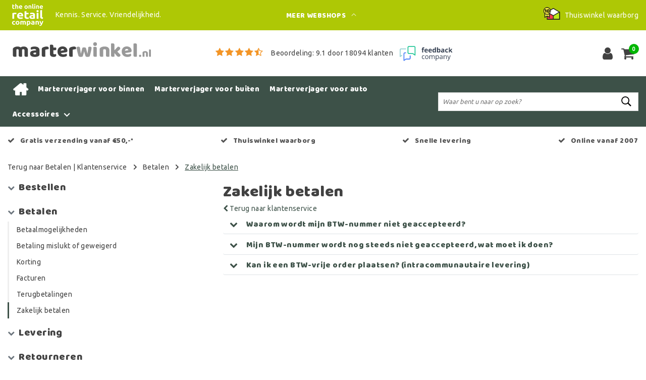

--- FILE ---
content_type: text/html;charset=utf-8
request_url: https://www.marterwinkel.nl/klantenservice/betalen/zakelijk-betalen/
body_size: 15315
content:
<!DOCTYPE html>
<html lang="nl">
  <head>
         <!--
		Marterwinkel.nl by InStijl Media
    InStijl Media Custom Theme based on Theme Unity for The Online Retail Company
    Development by InStijl Media
    https://www.instijlmedia.nl
    -->
    
  
        <meta charset="utf-8"/>
<!-- [START] 'blocks/head.rain' -->
<!--

  (c) 2008-2026 Lightspeed Netherlands B.V.
  http://www.lightspeedhq.com
  Generated: 21-01-2026 @ 11:00:11

-->
<link rel="canonical" href="https://www.marterwinkel.nl/klantenservice/betalen/zakelijk-betalen/"/>
<link rel="alternate" href="https://www.marterwinkel.nl/index.rss" type="application/rss+xml" title="Nieuwe producten"/>
<meta name="robots" content="noodp,noydir"/>
<meta name="google-site-verification" content="vD96Oz42KzZhvRPel9c4U6WlhMWSXaIziB3RAsZNHzo"/>
<meta name="google-site-verification" content="DAKFVv4FfgWzvPHIRJEvxAJWYgmT86Ey7-qc4qLQAdY"/>
<meta property="og:url" content="https://www.marterwinkel.nl/klantenservice/betalen/zakelijk-betalen/?source=facebook"/>
<meta property="og:site_name" content="Marterwinkel.nl"/>
<meta property="og:title" content="Zakelijk betalen"/>
<meta property="og:description" content="Marterwinkel.nl is de specialist op het gebied van marterverjagers. Levering uit eigen voorraad"/>
<script>
(function(w,d,s,l,i){w[l]=w[l]||[];w[l].push({'gtm.start':new Date().getTime(),event:'gtm.js'});var f=d.getElementsByTagName(s)[0],j=d.createElement(s),dl=l!='dataLayer'?'&l='+l:'';j.async=true;j.src='https://sst.marterwinkel.nl/KcdJ47Uf9N.js?tg='+i+dl;f.parentNode.insertBefore(j,f);})(window,document,'script','dataLayer','KVVKXFK');
</script>
<script>
/* CRW - Head injection by InStijl Media - generated at: 20-01-2026 12:10:22 */
var ism_rating = "9.1";
var ism_rating_5 = "4.55";
var ism_ratingcount = "18094";
var ism_ratingpage = "https://www.feedbackcompany.com/nl-nl/reviews/the-online-retail-company/";
var ism_last_reviews = '[{"review_id":0,"name":"Sebastiaan Delsing","date":"20-01-2026","score":10,"review":"Superservice en ook super snelle reactie op mijn mail. Dat zie je tegenwoordig niet meer zo veel. Ik had de website open voor een kachel voor 259 euro... Ik zoek alles altijd goed uit en steeds op nieuwe tabbladen. Een uur later was het opeens 269 op de website dus ik een mail gestuurd. Ben gaan lunchen en na de lunch kreeg ik hem alsnog voor 259 volgens de mail..... Dus ik bestellen was die al 279..... Tja ik mail gestuurd vanwege mijn bestelling..... Geen probleem u krijgt hem voor 259 zoals afgesproken....... Super gewoon eigenlijk zoals het hoort maar ik zie dat niet meer zo vaak"},{"review_id":1,"name":"Ben Groenen","date":"20-01-2026","score":9,"review":"Goede ervaring"},{"review_id":2,"name":"Carine Vandenberghe","date":"19-01-2026","score":9,"review":"vlotte bestelling en verzending aan een correcte prijs"},{"review_id":3,"name":"Hendrik Westerhuis","date":"19-01-2026","score":10,"review":"voor de eerste keer en is voor herhaling vatbaar"},{"review_id":4,"name":"FRANS KONINGS","date":"19-01-2026","score":7,"review":"GOED"},{"review_id":5,"name":"Remco Goulooze","date":"19-01-2026","score":10,"review":"Snelle levering. Goede kous. Het verschil met de oude kous was optisch niet echt te zien maar met het branden geeft het kleine kacheltje weer een enorme bron van warmte "},{"review_id":6,"name":"Gisela","date":"19-01-2026","score":9,"review":"Heel tevreden mee!!! Bestel altijd voer voor mijn paard bij Eco. De levering is heel snel!! De volgende dag heb ik het al in huis. Echt super fijn."},{"review_id":7,"name":"Gertrude Ceeder","date":"19-01-2026","score":9,"review":"Ik heb mijn bestelling keurig ontvangen en heel netjes ingepakt. Dat tasje erbij is helemaal perfect voor het opbergen."},{"review_id":8,"name":"Mary","date":"18-01-2026","score":10,"review":"Prima contact "},{"review_id":9,"name":"Jolanda Koningstein","date":"18-01-2026","score":10,"review":"Vlot en netjes"}]';
var review_system = "<a href=\'https://www.feedbackcompany.com/nl-nl/reviews/the-online-retail-company/\' target=\'_blank\'>The Feedback Company</a>";
var shop_name = "Marterwinkel.nl";
var starsColor = "#F39200";
var languages = ["/", "/nl/", "/en/", "/de/", "/da/", "/us/", "/es/", "/fr/", "/fc/", "/it/", "/no/", "/pl/"];

/* Inject Rich Snippets */
    (function(){
        var data = {
                "@context": "http://schema.org",
                "@type": "Organization",
                "name" : "Marterwinkel.nl",
                "aggregateRating": {
                      "@type": "AggregateRating",
                      "ratingValue" : "9.1",
                      "bestRating" : "10",
                      "reviewCount" : "18094",
                      "worstRating" : "1"
                }
        };
        var script = document.createElement("script");
        script.type = "application/ld+json";
        script.innerHTML = JSON.stringify(data);
        document.getElementsByTagName("head")[0].appendChild(script);
    })(document);
</script>
<!--[if lt IE 9]>
<script src="https://cdn.webshopapp.com/assets/html5shiv.js?2025-02-20"></script>
<![endif]-->
<!-- [END] 'blocks/head.rain' -->
    


<meta http-equiv="X-UA-Compatible" content="IE=Edge">
<title>Zakelijk betalen | Marterwinkel.nl</title>
<meta name="description" content="Marterwinkel.nl is de specialist op het gebied van marterverjagers. Levering uit eigen voorraad">
<meta name="keywords" content="Zakelijk, betalen, marter, marter verjagen, marterverjager, weitech, isotronic, steenmarter">
<meta name="HandheldFriendly" content="true">
<meta name="viewport" content="width=device-width, initial-scale=1, viewport-fit=cover">
<meta name="author" content="//www.instijlmedia.nl/">
<meta name="apple-mobile-web-app-capable" content="yes">
<meta name="apple-mobile-web-app-status-bar-style" content="#fff">
<link rel="icon" type="image/x-icon" href="https://cdn.webshopapp.com/shops/51807/themes/157763/assets/favicon.ico?20251208135503">
<link rel="apple-touch-icon" href="https://cdn.webshopapp.com/shops/51807/themes/157763/assets/favicon.ico?20251208135503">
<meta property="fb:app_id" content="966242223397117"/>
<meta property="og:type" content="website"> 
<meta property="og:description" content="Marterwinkel.nl is de specialist op het gebied van marterverjagers. Levering uit eigen voorraad">
<meta property="og:image" content="https://cdn.webshopapp.com/shops/51807/themes/157763/assets/logo.png?20251208135503">


<link rel="preconnect" href="https://fonts.googleapis.com">
<link rel="preconnect" href="https://fonts.gstatic.com" crossorigin>
<link rel="preload" href="//fonts.googleapis.com/css?family=Ubuntu:100,300,400,600" as="style">
<link rel="preload" href="//fonts.googleapis.com/css?family=Baloo%20Chettan:100,300,400,600" as="style">
<link rel="preload" href="https://fonts.googleapis.com/css2?family=Roboto+Slab:wght@100;300;400;600&display=swap" as="style">
<link rel="preload" href="https://cdn.webshopapp.com/shops/51807/themes/157763/assets/font-awesome-min.css?2025120813553820210105154822" as="style" />

	<link rel="stylesheet" href="https://cdn.webshopapp.com/shops/51807/themes/157763/assets/stylesheet.css?January 21, 2026 11:00?2025120813553820210105154822" />
  <link rel="stylesheet" href="https://cdn.webshopapp.com/shops/51807/themes/157763/assets/ism-bootstrap-min.css?2025120813553820210105154822" />
  <link rel="stylesheet" href="https://cdn.webshopapp.com/shops/51807/themes/157763/assets/settings.css?January 21, 2026 11:00?2025120813553820210105154822" /> 
    <link rel="stylesheet" href="https://cdn.webshopapp.com/shops/51807/themes/157763/assets/main.css?January 21, 2026 11:00?2025120813553820210105154822" />
    <link rel="stylesheet" href="https://cdn.webshopapp.com/shops/51807/themes/157763/assets/media-queries.css?January 21, 2026 11:00?2025120813553820210105154822" />
    
<link rel="preload" href="https://cdn.webshopapp.com/shops/51807/themes/157763/assets/owl-carousel-min.css?2025120813553820210105154822" as="style" />
<link rel="stylesheet" href="https://cdn.webshopapp.com/shops/51807/themes/157763/assets/owl-carousel-min.css?2025120813553820210105154822" />
<script src="https://cdn.webshopapp.com/shops/51807/themes/157763/assets/jquery-3-1-1-min.js?2025120813553820210105154822"></script>
<script src="https://cdn.webshopapp.com/shops/51807/themes/157763/assets/owl-carousel-min.js?2025120813553820210105154822"></script>

         <script type="application/ld+json">
			{
				"@context": "http://schema.org/",
				"@type": "Organization",
				"url": "https://www.marterwinkel.nl/",
				"name": "Marterwinkel.nl",
				"legalName": "Marterwinkel.nl",
				"description": "Marterwinkel.nl is de specialist op het gebied van marterverjagers. Levering uit eigen voorraad",
				"logo": "https://cdn.webshopapp.com/shops/51807/themes/157763/assets/logo.png?20251208135503",
				"image": "https://cdn.webshopapp.com/shops/51807/themes/157763/assets/logo.png?20251208135503",
				"contactPoint": {
					"@type": "ContactPoint",
					"contactType": "Customer service",
					"telephone": "(+31) (0) (598) 381 001"
				},
				"address": {
					"@type": "PostalAddress",
					"streetAddress": "Hoofdstraat",
					"addressRegion": "Groningen",
					"postalCode": "9601 EM",
					"addressCountry": "The Netherlands"
				}
			}
</script>
<script type="application/ld+json">
{
  "@context": "https://schema.org",
  "@type": "WebSite",
  "url": "https://www.marterwinkel.nl/",
  "potentialAction": {
    "@type": "SearchAction",
    "target": "https://www.marterwinkel.nl/search/{q}",
    "query-input": "required name=q"
  }
}
</script>
<style>
.bundle-product-quantity { background:#3d5148; }
</style>
<style>
.modal {z-index: 10500000000;}
.modal .cart-footer .btn {margin-bottom:10px;}
</style>

<link rel="stylesheet" href="https://cdn.webshopapp.com/shops/51807/themes/157763/assets/custom.css?2025120813553820210105154822" />
      	    <script>var ism_blog = '0';</script>                 <script>
var google_tag_params = {
  ecomm_prodid: '',
  ecomm_pagetype: 'category',
  ecomm_category: 'Zakelijk betalen',
  ecomm_totalvalue: 0.00,
};
</script>
<script>
dataLayer = [{google_tag_params: window.google_tag_params}];
</script>
  </head>
 	<body class="body osx webkit" e>
    
        	
<script>
function onProductClick(id,name,price,brand,variant,category,index,quantity) {
  // console.log('onProductClick('+id+','+name+','+price+','+brand+','+variant+','+category+','+index+','+quantity+') fired');
  dataLayer.push({ ecommerce: null });  // Clear the previous ecommerce object.
  dataLayer.push({
    event: "select_item",
    ecommerce: {
      items: [{
        item_name: name, // Name or ID is required.
        item_id: id,
        item_brand: brand,
        item_category: '',
        item_variant: variant,
        item_list_name: '',
        item_list_id: '',
        index: index,
        quantity: quantity,
        price: price
      }]
    }
  });
}
function ecom_addToCart() {
  // console.log('ecom_addToCart() fired');
  var product_quantity = $('.cart-details .quantity > input').val();
  dataLayer.push({ ecommerce: null });  // Clear the previous ecommerce object.
  dataLayer.push({
    event: "add_to_cart",
    ecommerce: {
      items: [{
        item_name: "",
        item_id: "",
        price: "0.00",
        item_brand: "",
                item_variant: "",
        item_list_name: "",
        item_list_id: "",
        index: "",
        quantity: product_quantity
      }]
    }
  });
}
function ecom_removeFromCart(id,name,price,brand,category,variant,quantity) {
  // console.log('ecom_removeFromCart('+id+','+name+','+price+','+brand+','+category+','+variant+','+quantity+') fired');
  dataLayer.push({ ecommerce: null });  // Clear the previous ecommerce object.
  dataLayer.push({
    event: "remove_from_cart",
    ecommerce: {
      items: [{
        item_name: name,
        item_id: id,
        price: price,
        item_brand: brand,
        item_category: category,
        item_variant: variant,
        item_list_name: "",
        item_list_id: "",
        index: "",
        quantity: quantity
      }]
    }
  });
}
function onCheckout() {
  // console.log('onCheckout() fired');
  dataLayer.push({ ecommerce: null });  // Clear the previous ecommerce object.
  dataLayer.push({
    event: "begin_checkout",
    ecommerce: {
      items: [
              ]
    }
  });
}
</script>
    

<!-- Google Tag Manager -->
<script>(function(w,d,s,l,i){w[l]=w[l]||[];w[l].push({'gtm.start':
new Date().getTime(),event:'gtm.js'});var f=d.getElementsByTagName(s)[0],
j=d.createElement(s),dl=l!='dataLayer'?'&l='+l:'';j.async=true;j.src=
'https://www.googletagmanager.com/gtm.js?id='+i+dl;f.parentNode.insertBefore(j,f);
})(window,document,'script','dataLayer','GTM-MSRDNCT');</script>
<!-- End Google Tag Manager -->
<!-- Google Tag Manager (noscript) -->
<noscript><iframe src="https://www.googletagmanager.com/ns.html?id=GTM-MSRDNCT"
height="0" width="0" style="display:none;visibility:hidden"></iframe></noscript>
<!-- End Google Tag Manager (noscript) -->
        
  	    
              <div id="page custom_layout" class="page page-">
      <div id="wrapper" class="wrapper">
                        <div id="resMenu" class="sidenav"> 
  <div class="menu-text">
    <a href="https://www.marterwinkel.nl/" title="Marterwinkel.nl">
    	<strong>Marterwinkel.nl</strong>
    </a>
  </div>
  <div id="resMenuCloser" onclick="$('body, #resMenu, .btn-mobile.menu').removeClass('open');">
    <span class="pe-7s-close"></span>
  </div>
  <div class="clear"></div>
  <div id="resNav">
    <ul class="categories list-unstyled p-0 m-0">
      <li class="item homepage">
        <a href="https://www.marterwinkel.nl/" title="Marterwinkel.nl"><strong>Homepage</strong></a>
      </li>
            <li class="item category">
        <a href="https://www.marterwinkel.nl/marterverjager-voor-binnen/" title="Marterverjager voor binnen"><span>Marterverjager voor binnen</span></a>
              </li>
            <li class="item category">
        <a href="https://www.marterwinkel.nl/marterverjager-voor-buiten/" title="Marterverjager voor buiten"><span>Marterverjager voor buiten</span></a>
              </li>
            <li class="item category">
        <a href="https://www.marterwinkel.nl/marterverjager-voor-auto/" title="Marterverjager voor auto"><span>Marterverjager voor auto</span></a>
              </li>
            <li class="item category">
        <a href="" title="Accessoires" onclick="return false;"><span>Accessoires</span></a>
                <span class="pe-7s-angle-right"></span>
        <ul class="list-unstyled p-0 m-0">
          <li class="item goback">
        		<a href="" title="Accessoires" onclick="$(this).closest('ul').removeClass('nav-active');return false;"><i class="pe-7s-angle-left"></i><span class="text">Terug naar Menu</span></a>
          </li>
          <li class="item">
        		<a href="https://www.marterwinkel.nl/accessoires/" title="Accessoires"><strong>Accessoires</strong></a>
          </li>
                    <li class="item">
            <a href="https://www.marterwinkel.nl/accessoires/batterijen-en-accus/" title="Batterijen en accu&#039;s"><span>Batterijen en accu&#039;s</span></a>
                      </li>
                    <li class="item">
            <a href="https://www.marterwinkel.nl/accessoires/marterafweer/" title="Marterafweer"><span>Marterafweer</span></a>
                      </li>
                    <li class="item">
            <a href="https://www.marterwinkel.nl/accessoires/laders-adapters-en-kabels/" title="Laders, adapters en kabels"><span>Laders, adapters en kabels</span></a>
                      </li>
                    <li class="item">
            <a href="https://www.marterwinkel.nl/accessoires/marterspray/" title="Marterspray"><span>Marterspray</span></a>
                      </li>
                  </ul>
              </li>
          </ul>
    <ul class="list-unstyled p-0 m-0">
                  <li class="item">
        <a href="https://www.marterwinkel.nl/klantenservice" title="Contact klantenservice" class="itemlink">
          Contact klantenservice
        </a>
      </li>
            <li class="item">
        <a href="https://www.marterwinkel.nl/klantenservice/bestellen/bestellen-wijzigen-of-annuleren/" title="Bestellen, wijzigen of annuleren" class="itemlink">
          Bestellen, wijzigen of annuleren
        </a>
      </li>
            <li class="item active">
        <a href="https://www.marterwinkel.nl/klantenservice/betalen/" title="Betalen" class="itemlink">
          Betalen
        </a>
      </li>
            <li class="item">
        <a href="https://www.marterwinkel.nl/klantenservice/levering/" title="Bezorgen en afhalen" class="itemlink">
          Bezorgen en afhalen
        </a>
      </li>
            <li class="item">
        <a href="https://www.marterwinkel.nl/klantenservice/retourneren/" title="Retourneren" class="itemlink">
          Retourneren
        </a>
      </li>
            <li class="item">
        <a href="https://www.marterwinkel.nl/klantenservice/levering/verzending-en-levertijden/" title="Verzending en levertijden" class="itemlink">
          Verzending en levertijden
        </a>
      </li>
            <li class="item">
        <a href="https://www.marterwinkel.nl/klantenservice/garantie/" title="Garantie en reparatie" class="itemlink">
          Garantie en reparatie
        </a>
      </li>
            <li class="item">
        <a href="https://www.marterwinkel.nl/service/general-terms-conditions/" title="Algemene voorwaarden" class="itemlink">
          Algemene voorwaarden
        </a>
      </li>
            <li class="item">
        <a href="https://www.marterwinkel.nl/service/privacy-policy/" title="Privacy Policy" class="itemlink">
          Privacy Policy
        </a>
      </li>
            <li class="item">
        <a href="https://www.marterwinkel.nl/service/about/" title="Over ons" class="itemlink">
          Over ons
        </a>
      </li>
            <li class="item">
        <a href="https://www.marterwinkel.nl/service/fysieke-winkel" title="Fysieke winkel" class="itemlink">
          Fysieke winkel
        </a>
      </li>
            <li class="item">
        <a href="https://www.marterwinkel.nl/service/hoe-wij-begonnen/" title="Hoe wij begonnen" class="itemlink">
          Hoe wij begonnen
        </a>
      </li>
                        <li class="item">
        <a href="https://www.marterwinkel.nl/brands/" title="Merken" onclick="return false;"><span>Merken</span></a>
                <span class="pe-7s-angle-right"></span>
        <ul class="submenu no-subs list-unstyled p-0 m-0">
          <li class="item goback">
        		<a href="" title="Merken" onclick="$(this).closest('ul').removeClass('nav-active');return false;"><i class="pe-7s-angle-left"></i><span>Terug naar Menu</span></a>
          </li>
          <li class="item">
        		<a href="https://www.marterwinkel.nl/brands/" title="Merken"><strong>Merken</strong></a>
          </li>
                    <li class="item">
            <a href="https://www.marterwinkel.nl/brands/airsleeperz/" title="AirSleeperz®®">AirSleeperz®®</a>
          </li>
                    <li class="item">
            <a href="https://www.marterwinkel.nl/brands/bsi/" title="BSI">BSI</a>
          </li>
                    <li class="item">
            <a href="https://www.marterwinkel.nl/brands/cit/" title="Cit®">Cit®</a>
          </li>
                    <li class="item">
            <a href="https://www.marterwinkel.nl/brands/duracell/" title="Duracell">Duracell</a>
          </li>
                    <li class="item">
            <a href="https://www.marterwinkel.nl/brands/ecostyle/" title="Ecostyle">Ecostyle</a>
          </li>
                    <li class="item">
            <a href="https://www.marterwinkel.nl/brands/gallagher/" title="Gallagher">Gallagher</a>
          </li>
                    <li class="item">
            <a href="https://www.marterwinkel.nl/brands/isotronic/" title="Isotronic">Isotronic</a>
          </li>
                    <li class="item">
            <a href="https://www.marterwinkel.nl/brands/martguard/" title="MartGuard®">MartGuard®</a>
          </li>
                    <li class="item">
            <a href="https://www.marterwinkel.nl/brands/weitech/" title="Weitech">Weitech</a>
          </li>
                    <li class="item">
            <a href="https://www.marterwinkel.nl/brands/windhager/" title="Windhager">Windhager</a>
          </li>
                  </ul>
              </li>
                            <li class="item blog">
          <a href="https://www.marterwinkel.nl/blogs/actueel/" title="Actueel" onclick="return false;">Actueel</a>
                    <span class="pe-7s-angle-right"></span>
          <ul class="list-unstyled p-0 m-0">
            <li class="item goback">
              <a href="" title="Actueel" onclick="$(this).closest('ul').removeClass('nav-active');return false;"><i class="pe-7s-angle-left"></i><span>Terug naar Menu</span></a>
            </li>
            <li class="item">
              <a href="https://www.marterwinkel.nl/blogs/actueel/" title="Actueel"><strong>Actueel</strong></a>
            </li>
                        <li class="item">
              <a href="https://www.marterwinkel.nl/blogs/actueel/marterverjager-tesla-zo-voorkom-je-marterschade-aa/" title="Marterverjager Tesla? Zo voorkom je marterschade aan je elektrische auto!">Marterverjager Tesla? Zo voorkom je marterschade aan je elektrische auto!</a>
            </li>
                        <li class="item">
              <a href="https://www.marterwinkel.nl/blogs/actueel/steenmarter-in-de-dakgoot-zo-voorkom-je-geklim-via/" title="Steenmarter in de dakgoot? Zo voorkom je geklim via de regenpijp">Steenmarter in de dakgoot? Zo voorkom je geklim via de regenpijp</a>
            </li>
                        <li class="item">
              <a href="https://www.marterwinkel.nl/blogs/actueel/hoe-werkt-een-marterverjager/" title="Hoe werkt een marterverjager?">Hoe werkt een marterverjager?</a>
            </li>
                        <li class="item">
              <a href="https://www.marterwinkel.nl/blogs/actueel/alles-wat-je-moet-weten-over-de-steenmarter/" title="Alles wat je moet weten over de steenmarter!">Alles wat je moet weten over de steenmarter!</a>
            </li>
                        <li class="item">
              <a href="https://www.marterwinkel.nl/blogs/actueel/marters-op-het-dak-dit-moet-je-weten/" title="Marters op het dak? Dit moet je weten!">Marters op het dak? Dit moet je weten!</a>
            </li>
                      </ul>
                  </li>
                        </ul>
    <ul class="list-unstyled p-0 m-0">
            <li class="item account">
         <a href="https://www.marterwinkel.nl/account/" title="Inloggen">
          <span>Inloggen</span></a>
      </li>
      <li class="item compare"><a href="https://www.marterwinkel.nl/compare/" title="Vergelijk"><span>Vergelijk producten</span></a></li>
      <li class="item cart">
         <a href="https://www.marterwinkel.nl/account/wishlist/" title="Verlanglijst"><span>Verlanglijst</span>
        </a>
      </li>
      <li class="item cart">
         <a href="https://www.marterwinkel.nl/cart/" title="Winkelwagen"><span>Winkelwagen</span>
        </a>
      </li>
    </ul>
  </div>
</div><div id="resCart" class="sidenav ism-cart-menu">
   <div class="cart-title">
        Winkelwagen
        <div id="resCartCloser" onclick="$('body, #resCart, .btn-mobile.cart').removeClass('open');">
          <span class="pe-7s-close"></span>
        </div>
     </div>
   <div class="sidenav-products">
           <div class="cart-products empty-cart">
         <div class="cart-content">U heeft geen artikelen in uw winkelwagen</div>
      </div>
            <div class="cart-footer cart-total">
        <div class="free-shipping">
                        <div class="alert alert-primary mb-2">
          <span>Bestel nu nog voor €50,00 en ontvang gratis verzending!</span>
        </div>
                        </div>
         <table class="total">
                        <tr>
               <td><strong>Totaal</strong></td>
               <td class="totaltotal">€0,00</td>
            </tr>
         </table>
         <a class="btn btn-primary btn-lg btn-block mt-2 btn-checkout" href="https://www.marterwinkel.nl/cart/"><i class="ion ion-ios-cart"></i>Bestellen</a>
      </div>
   </div>
</div><div id="resLogin" class="ism-account-menu sidenav">
   <div class="sidenav-container">
     <div class="sidenav-title-box">
       <div class="h3">Mijn account</div>
       <div id="resLoginCloser" onclick="$('body, #resLogin, .btn-mobile.account, .btn-mobile.wishlist').removeClass('open');">
          <span class="pe-7s-close"></span>
        </div>
       <div class="dropdown-divider"></div>
     </div>
			     	<form method="post" id="ism-loginForm" action="https://www.marterwinkel.nl/account/loginPost/?return=https%3A%2F%2Fwww.marterwinkel.nl%2Fklantenservice%2Fbetalen%2Fzakelijk-betalen%2F">
            <input type="hidden" name="key" value="9a75ed816933447571acc8c2100e23c6" />
            <input type="hidden" name="type" value="login" />
            <div class="form-group">
               <label for="ismLoginEmail">E-mailadres</label>
               <input type="email" name="email" class="form-control" id="ismLoginEmail" placeholder="Naam" autocomplete='email' required>
            </div>
            <div class="form-group mb-0">
               <label for="ismLoginPassword">Wachtwoord</label>
               <input type="password" name="password" class="form-control" id="ismLoginPassword" placeholder="Wachtwoord" autocomplete='current-password' required>
            </div>
           <a class="link pb-3 float-right" href="https://www.marterwinkel.nl/account/password/"><small>Wachtwoord vergeten?</small></a>
            <button type="submit" class="btn btn-primary no-effect btn-block">Log in</button>
     		</form>
     		<div class="sidenav-title-box pt-3">
           <div class="h3">Nieuwe klant?</div>
           <div class="dropdown-divider"></div>
         </div>
     	<div class="sidenav-content">
     		<ul class="list-checks list-unstyled p-0 m-0 mb-2">
          <li><i class="fa fa-check-circle-o"></i>Bekijk en volg al uw bestellingen</li>
          <li><i class="fa fa-check-circle-o"></i>Maak uw shop-ervaring beter en sneller</li>
          <li><i class="fa fa-check-circle-o"></i>Bewaar uw winkelwagen en hou een verlanglijstje bij</li>
        </ul>
     	</div>
      <a  class="btn btn-primary btn-block" href="https://www.marterwinkel.nl/account/register/">Registreren</a>
             </div>
</div>        <div class="content">
          <div class="overlay-bg"></div>
                      <div id="topnavWebshops">
  <!-- SLIDGE TOGGLE -->
    <div class="slideToggle">
    <div class="container-fluid">
      <div class="row">
        <div class="col-xs-12 col-lg-6">
          <div class="h3">Onze andere webshops</div>
                    <ul class="webshops list-unstyled">
                        <li class="webshop"><a href="https://www.barbecuewinkel.com" target="_blank">barbecue<span style="color:#000;">winkel.com</span></a></li>
                        <li class="webshop"><a href="https://www.campingazonderdelen.nl" target="_blank">campingaz<span style="color:black;">onderdelen.nl</span></a></li>
                        <li class="webshop"><a href="https://www.climatewebshop.com" target="_blank">climate<span style="color:black;">webshop.com</a></a></li>
                        <li class="webshop"><a href="https://www.ecodiervoeding.nl" target="_blank">eco<span style="color:black;">diervoeding.nl</a></a></li>
                        <li class="webshop"><a href="https://www.gallagherwinkel.nl" target="_blank">gallagher<span style="color:black;">winkel.nl</a></a></li>
                        <li class="webshop"><a href="https://www.heinigershop.nl" target="_blank">heiniger<span style="color:black;">shop.nl</a></li>
                        <li class="webshop"><a href="https://www.lastvan.com" target="_blank">last<span style="color:#000;">van.com</span></a></li>
                        <li class="webshop"><a href="https://www.luchtbedshop.com" target="_blank">luchtbed<span style="color:black;">shop.com</span></a></li>
                      </ul>
                    <ul class="webshops list-unstyled">
                        <li class="webshop"><a href="https://www.luchtmatraswinkel.be/" target="_blank">luchtmatras<span style="color:black;">winkel.be</a></a></li>
                        <li class="webshop"><a href="https://www.metalenbed.nl/" target="_blank">metalen<span style="color:black;">bed.nl</span></a></li>
                        <li class="webshop"><a href="https://www.opblaasspa.com" target="_blank">opblaas<span style="color:#000;">spa.com</span></a></li>
                        <li class="webshop"><a href="https://www.schrikdraad.com" target="_blank">schrik<span style="color:black;">draad.com</span></a></li>
                        <li class="webshop"><a href="https://www.tuinmestwinkel.com" target="_blank">tuinmest<span style="color:#000;">winkel.com</span></a></li>
                        <li class="webshop"><a href="https://www.zibrowebshop.com" target="_blank">zibro<span style="color:black;">webshop.com</a></a></li>
                        <li class="webshop"><a href="https://www.zwembadstore.com" target="_blank">zwembad<span style="color:black;">store.com</a></a></li>
                      </ul>
                  </div>
        <div class="col-xs-12 pt-4 pt-lg-0 col-md-6 col-lg-3">
          <!-- INLOGGEN -->
                    <div class="h3">Inloggen</div>
          <div class="login">
            <form action="https://www.marterwinkel.nl/account/loginPost/" method="post" id="form_login">
              <input type="hidden" name="key" value="9a75ed816933447571acc8c2100e23c6">
              <div class="input form-group">
                <input type="hidden" name="type" value="login">
                <input type="text" name="email" value="E-mail" onfocus="if(this.value=='E-mail'){this.value='';};" class="form-control mb-2">
                <input type="password" name="password" value="Wachtwoord" onfocus="if(this.value=='Wachtwoord'){this.value='';};" id="passwordHelp" class="form-control">
                <small id="passwordHelp" class="form-text text-muted"><a href="https://www.marterwinkel.nl/account/password/" class="forgot-password" title="Wachtwoord vergeten?">Wachtwoord vergeten?</a></small>
              </div>
              <div class="register">
                <button type="submit" class="btn btn-block mb-2 btn-secondary no-effect top-btn" title="Inloggen"><span>Inloggen</span><i class="pe-7s-angle-right"></i></button>
                              </div>
            </form>
          </div>
                    <!-- /INLOGGEN -->
        </div>
                <div class="col-xs-12 pt-4 pt-lg-0 col-md-6 col-lg-3">
          <div class="h3">Registreren</div>
          <p class="register-text">Heeft u nog geen account? Maak er dan snel een aan en begin direct met shoppen!</p>
          <div class="register">
            <a class="btn btn-secondary btn-block no-effect top-btn" href="https://www.marterwinkel.nl/account/register/"><span>Registreren</span><i class="pe-7s-angle-right"></i></a>
          </div>
        </div>
              </div>
    </div>
  </div>
  <!-- /SLIDGE TOGGLE -->
	<div class="container-fluid">
    <div class="row">
      <div class="col-2 col-md-4">
        <div class="logo">
         <div class="logo-inner d-flex align-items-center">
            <a href="https://www.theonlineretailcompany.nl/" title="Marterwinkel.nl" target="_blank" class="mr-3">
                        <img src="https://cdn.webshopapp.com/shops/51807/themes/157763/assets/logo.png?20251208135503" alt="logo" width="79" height="59"/>
                        </a>
           <div class="slogan d-none d-md-block">
           	<span>Kennis.</span> <span>Service.</span> <span>Vriendelijkheid.</span>
           </div>
         </div>
        </div>
      </div>
      <div class="links col-10 col-md-4">
        <a href="" title="" onclick="$('#topnavWebshops .slideToggle').slideToggle();$('#topnavWebshops .links, .overlay-bg').toggleClass('open');return false;" class="text-center w-100">
          <span>Meer webshops</span>
          <i class="pe-7s-angle-up"></i>
        </a>
      </div>
      <div class="d-none d-md-block col-1 col-md-4">
        <div class="usp">
          <div class="hallmark">
                                    <img src="https://cdn.webshopapp.com/shops/51807/themes/157763/v/2720275/assets/hallmark.png?20251208134323" alt="" class="img-responsive" />
              <span class="hallmark-text d-none d-md-inline-block">Thuiswinkel waarborg</span>                                 </div>
        </div>
      </div>
    </div>
  </div>
  </div><header id="header" class="header header-pages">
  <div class="header-sticky">
    <div class="header-nav">
      <div class="container-fluid">
          <div class="header-inner">
             <div class="row">
              	<div class="d-xl-none d-lg-inline-block col-md-4 col-2">
              		<div id="resNavOpener" onclick="$('#wrapper').toggleClass('open');return false;" data-trigger="menu" data-target="#resMenu">
                    <div class="menu-icon">
                      <div class="buttonContainer">
                        <div class="miniBar"></div>
                        <div class="miniBar middle"></div>
                        <div class="miniBar"></div>
                      </div>
                      <span class="menu-text">Menu</span>
                    </div>
                	</div>
               	</div>
                <div id="logo" class="col-xl-4 col-md-4 col-8">
                   <div class="logo">
                     <div class="logo-inner">
                                               <a href="https://www.marterwinkel.nl/" title="Marterwinkel.nl">
                        	                          <img src="https://cdn.webshopapp.com/shops/51807/themes/157763/assets/webshoplogo.png?20251208135503" alt="logo" />
                        	                        </a>
                     </div>
                   </div>
               </div>
               <a href="" target="_blank" id="feedback" data-ism-rating="ratingpage" class="col-lg-5 d-none d-xl-block">
                 <div class="ism_stars">
                   <i class="fa fa-star"></i><i class="fa fa-star"></i><i class="fa fa-star"></i><i class="fa fa-star"></i><i class="fa fa-star-half-o"></i>
                 </div>
                 <div class="shop-rating">
                 		 <span>Beoordeling: <span data-ism-rating="rating"></span> door <span data-ism-rating="ratingcount"></span> klanten</span>
                 </div>
                 <div class="feedback-logo">
                 	<img class="img-fluid" alt="Feedback Company Marterwinkel.nl" src="https://cdn.webshopapp.com/shops/51807/themes/157763/assets/feedback-company.svg?2025120813553820210105154822">
                 </div>
               </a>
               <div id="globals" class="col-xl-3 col-md-4 col-2">
                   <div id="cart" class="">
                     <div class="cart-inner">
                                            <div class="link account">
                         <a href="" title="Inloggen" data-trigger="account" data-target="#resLogin">
                           <div class="login cart-icon">
                             <i class="fa fa-user"></i>
                           </div>
                           <span class="menu-text">Inloggen</span>
                        </a>
                     </div>
                                           <div class="link mobile-link cart-vertical cartlist">
                         <a href="" title="Winkelwagen" data-trigger="cart" data-target="#resCart">
                            <div class="cart-icon">
                               <i class="fa fa-shopping-cart"></i>
                               <div class="cart-count"><span>0</span></div>
                            </div>
                           <span class="menu-text">Winkelwagen</span>
                         </a>
                      </div>
                     </div>
                   </div>
                </div>
             </div>
          </div>
        </div>
      </div>
    	<nav id="navigation">
  <div class="container-fluid position-relative">
    <div class="mainnav row">
              <div class="navigation no-subs col-8 d-xl-block d-none">
          <ul class="list-unstyled row p-0 m-0">
            <li class="main-item">
              <a href="https://www.marterwinkel.nl/" title="Home">
                <i class="fa fa-home" aria-hidden="true"></i>
              </a>
            </li>
                                                <li class="main-item no-subs no-subsub">
              <a href="https://www.marterwinkel.nl/marterverjager-voor-binnen/" title="Marterverjager voor binnen"><span>Marterverjager voor binnen</span></a>
                          </li>
                                                <li class="main-item no-subs no-subsub">
              <a href="https://www.marterwinkel.nl/marterverjager-voor-buiten/" title="Marterverjager voor buiten"><span>Marterverjager voor buiten</span></a>
                          </li>
                                                <li class="main-item no-subs no-subsub">
              <a href="https://www.marterwinkel.nl/marterverjager-voor-auto/" title="Marterverjager voor auto"><span>Marterverjager voor auto</span></a>
                          </li>
                                                <li class="main-item subs no-subsub">
              <a href="https://www.marterwinkel.nl/accessoires/" title="Accessoires"><span>Accessoires</span><i class="pe-7s-angle-down"></i></a>
                            <div class="subnav">
                <div class="submenu">
                                <ul class="subnav-col list-unstyled m-0">
                                      <li class="subitem">
                			<a href="https://www.marterwinkel.nl/accessoires/batterijen-en-accus/" title="Batterijen en accu&#039;s"><strong>Batterijen en accu&#039;s</strong></a>
                    </li>
                                  </ul>
                                <ul class="subnav-col list-unstyled m-0">
                                      <li class="subitem">
                			<a href="https://www.marterwinkel.nl/accessoires/marterafweer/" title="Marterafweer"><strong>Marterafweer</strong></a>
                    </li>
                                  </ul>
                                <ul class="subnav-col list-unstyled m-0">
                                      <li class="subitem">
                			<a href="https://www.marterwinkel.nl/accessoires/laders-adapters-en-kabels/" title="Laders, adapters en kabels"><strong>Laders, adapters en kabels</strong></a>
                    </li>
                                  </ul>
                                <ul class="subnav-col list-unstyled m-0">
                                      <li class="subitem">
                			<a href="https://www.marterwinkel.nl/accessoires/marterspray/" title="Marterspray"><strong>Marterspray</strong></a>
                    </li>
                                  </ul>
                                </div>
                <div class="clearfix"></div>
                              </div>
                          </li>
                                              </ul>
        </div>
      
      
      <div class="mainright col-12 col-xl-4">
        <div id="search" class="col-12 p-0 d-none d-xl-block">
        	
<div class="live-catsearch">
   <div class="searchnav">
      <form action="https://www.marterwinkel.nl/search/" method="get" id="formSearch">
        <div class="title-box text-center">Waar bent u naar op zoek?</div>
        <div class="search-inner-bar">
          <i class="pe-7s-angle-left" onclick="" title="Zoeken"></i>
           <input type="search" name="q" autocomplete="off" value="" placeholder="Waar bent u naar op zoek?" />
          <i class="pe-7s-search" onclick="$('#formSearch').submit();" title="Zoeken"></i>
           <div class="autocomplete">
                            <div class="products products-livesearch clearfix"></div>
              <div class="notfound">Geen producten gevonden...</div>
           </div>
        </div>
      </form>
   </div>
</div>        </div>
      </div>
    </div>
  </div>
</nav>  	</div>
</header>
<div id="topnav">
  <div class="container-fluid">
    <div class="row">
      <div class="col-12 text-left">
        <div class="usp">
  <div class="list-usp">
    <div class="no-carousel">            <div class="item-usp align-top">
            <i class="fa fa-check"></i>
      <div class="item-details">
        <span>Gratis verzending vanaf €50,-*</span> 
              </div>
          </div>
        <div class="item-usp align-top">
      <a href="https://www.marterwinkel.nl/service/thuiswinkel-waarborg/" title="Thuiswinkel waarborg">      <i class="fa fa-check"></i>
      <div class="item-details">
        <span>Thuiswinkel waarborg</span> 
              </div>
      </a>    </div>
        <div class="item-usp align-top">
      <a href="https://www.marterwinkel.nl/klantenservice/levering/verzending-en-levertijden/" title="Snelle levering">      <i class="fa fa-check"></i>
      <div class="item-details">
        <span>Snelle levering</span> 
              </div>
      </a>    </div>
        <div class="item-usp align-top">
            <i class="fa fa-check"></i>
      <div class="item-details">
        <span>Online vanaf 2007</span> 
              </div>
          </div>
        </div>
  </div>
</div>
<div class="clearfix"></div>
      </div>
    </div>   
  </div>
</div>
<div class="clearfix"></div>                    <main id="main" class="page collection">
                        	  	<div class="page-title textpage mb-3">
  <div class="container-fluid">
  	<div class="row">
      <div class="col-12">
        <div class="breadcrumbs">
                    <a href="https://www.marterwinkel.nl/klantenservice/betalen/" title="Betalen" class="crumb"><span>Terug naar Betalen</span></a> |
                              <a href="https://www.marterwinkel.nl/klantenservice/" title="Klantenservice" class="crumb">Klantenservice</a>
                    <i class="pe-7s-angle-right"></i> <a href="https://www.marterwinkel.nl/klantenservice/betalen/" title="Betalen" class="crumb">Betalen</a>
                    <i class="pe-7s-angle-right"></i> <a href="https://www.marterwinkel.nl/klantenservice/betalen/zakelijk-betalen/" title="Zakelijk betalen" class="crumb">Zakelijk betalen</a>
                  </div>
      </div>
      <div class="col-lg-4">
        <div id="sidebar" class="customService">
          <div class="sidebar-inner">
          	                            <ul class="ismMenu list-unstyled align-middle">
                <li><div class="serviceMenuIcon d-inline-block pr-2 text-muted"><i class="fa fa-chevron-down"></i></div><a href="" title="Bestellen" class="d-inline-block" data-toggle="collapse" onclick="$(this).closest('.ismMenu').find('i').toggleClass('up')" data-target="#collapse-1" aria-expanded="false" aria-controls="collapse-1"><h3>Bestellen</h3></a></li>
                <div id="collapse-1" class="collapse" aria-labelledby="Bestellen" data-parent="#sidebar">
                  <ul class="serviceMenu list-unstyled">
                                         <li class="serviceItem"><a href="https://www.marterwinkel.nl/klantenservice/bestellen/bestellen-wijzigen-of-annuleren/" title="Bestellen, wijzigen of annuleren"><span>Bestellen, wijzigen of annuleren</span></a></li>
                                         <li class="serviceItem"><a href="https://www.marterwinkel.nl/klantenservice/bestellen/voorraadstatus-producten/" title="Voorraadstatus producten"><span>Voorraadstatus producten</span></a></li>
                                         <li class="serviceItem"><a href="https://www.marterwinkel.nl/klantenservice/bestellen/klachten/" title="Klachten"><span>Klachten</span></a></li>
                                      </ul>
                </div>
              </ul>
                            <ul class="ismMenu list-unstyled align-middle">
                <li><div class="serviceMenuIcon d-inline-block pr-2 text-muted"><i class="fa fa-chevron-down"></i></div><a href="" title="Betalen" class="d-inline-block" data-toggle="collapse" onclick="$(this).closest('.ismMenu').find('i').toggleClass('up')" data-target="#collapse-2" aria-expanded="false" aria-controls="collapse-2"><h3>Betalen</h3></a></li>
                <div id="collapse-2" class="collapse show" aria-labelledby="Betalen" data-parent="#sidebar">
                  <ul class="serviceMenu list-unstyled">
                                         <li class="serviceItem"><a href="https://www.marterwinkel.nl/klantenservice/betalen/betaalmogelijkheden/" title="Betaalmogelijkheden"><span>Betaalmogelijkheden</span></a></li>
                                         <li class="serviceItem"><a href="https://www.marterwinkel.nl/klantenservice/betalen/betaling-mislukt-of-geweigerd/" title="Betaling mislukt of geweigerd"><span>Betaling mislukt of geweigerd</span></a></li>
                                         <li class="serviceItem"><a href="https://www.marterwinkel.nl/klantenservice/betalen/korting/" title="Korting"><span>Korting</span></a></li>
                                         <li class="serviceItem"><a href="https://www.marterwinkel.nl/klantenservice/betalen/facturen/" title="Facturen"><span>Facturen</span></a></li>
                                         <li class="serviceItem"><a href="https://www.marterwinkel.nl/klantenservice/betalen/terugbetalingen/" title="Terugbetalingen"><span>Terugbetalingen</span></a></li>
                                         <li class="serviceItem active"><a href="https://www.marterwinkel.nl/klantenservice/betalen/zakelijk-betalen/" title="Zakelijk betalen"><span>Zakelijk betalen</span></a></li>
                                      </ul>
                </div>
              </ul>
                            <ul class="ismMenu list-unstyled align-middle">
                <li><div class="serviceMenuIcon d-inline-block pr-2 text-muted"><i class="fa fa-chevron-down"></i></div><a href="" title="Levering" class="d-inline-block" data-toggle="collapse" onclick="$(this).closest('.ismMenu').find('i').toggleClass('up')" data-target="#collapse-3" aria-expanded="false" aria-controls="collapse-3"><h3>Levering</h3></a></li>
                <div id="collapse-3" class="collapse" aria-labelledby="Levering" data-parent="#sidebar">
                  <ul class="serviceMenu list-unstyled">
                                         <li class="serviceItem"><a href="https://www.marterwinkel.nl/klantenservice/levering/bezorg-en-afhaal-opties/" title="Bezorg en afhaal opties"><span>Bezorg en afhaal opties</span></a></li>
                                         <li class="serviceItem"><a href="https://www.marterwinkel.nl/klantenservice/levering/niet-thuis-bij-levering/" title="Niet thuis bij levering"><span>Niet thuis bij levering</span></a></li>
                                         <li class="serviceItem"><a href="https://www.marterwinkel.nl/klantenservice/levering/vertraging-bij-bezorging/" title="Vertraging bij bezorging"><span>Vertraging bij bezorging</span></a></li>
                                         <li class="serviceItem"><a href="https://www.marterwinkel.nl/klantenservice/levering/levering-niet-compleet/" title="Levering niet compleet"><span>Levering niet compleet</span></a></li>
                                         <li class="serviceItem"><a href="https://www.marterwinkel.nl/klantenservice/levering/verzending-en-levertijden/" title="Verzending en levertijden"><span>Verzending en levertijden</span></a></li>
                                      </ul>
                </div>
              </ul>
                            <ul class="ismMenu list-unstyled align-middle">
                <li><div class="serviceMenuIcon d-inline-block pr-2 text-muted"><i class="fa fa-chevron-down"></i></div><a href="" title="Retourneren" class="d-inline-block" data-toggle="collapse" onclick="$(this).closest('.ismMenu').find('i').toggleClass('up')" data-target="#collapse-4" aria-expanded="false" aria-controls="collapse-4"><h3>Retourneren</h3></a></li>
                <div id="collapse-4" class="collapse" aria-labelledby="Retourneren" data-parent="#sidebar">
                  <ul class="serviceMenu list-unstyled">
                                         <li class="serviceItem"><a href="https://www.marterwinkel.nl/klantenservice/retourneren/retourvoorwaarden/" title="Retourvoorwaarden"><span>Retourvoorwaarden</span></a></li>
                                         <li class="serviceItem"><a href="https://www.marterwinkel.nl/klantenservice/retourneren/retour-aanmelden/" title="Retour aanmelden"><span>Retour aanmelden</span></a></li>
                                         <li class="serviceItem"><a href="https://www.marterwinkel.nl/klantenservice/retourneren/retourstatus/" title="Retourstatus"><span>Retourstatus</span></a></li>
                                      </ul>
                </div>
              </ul>
                            <ul class="ismMenu list-unstyled align-middle">
                <li><div class="serviceMenuIcon d-inline-block pr-2 text-muted"><i class="fa fa-chevron-down"></i></div><a href="" title="Garantie" class="d-inline-block" data-toggle="collapse" onclick="$(this).closest('.ismMenu').find('i').toggleClass('up')" data-target="#collapse-5" aria-expanded="false" aria-controls="collapse-5"><h3>Garantie</h3></a></li>
                <div id="collapse-5" class="collapse" aria-labelledby="Garantie" data-parent="#sidebar">
                  <ul class="serviceMenu list-unstyled">
                                         <li class="serviceItem"><a href="https://www.marterwinkel.nl/klantenservice/garantie/beschadigd-tijdens-transport/" title="Beschadigd tijdens transport"><span>Beschadigd tijdens transport</span></a></li>
                                         <li class="serviceItem"><a href="https://www.marterwinkel.nl/klantenservice/garantie/garantie-claimen/" title="Garantie claimen"><span>Garantie claimen</span></a></li>
                                         <li class="serviceItem"><a href="https://www.marterwinkel.nl/klantenservice/garantie/reparatie/" title="Reparatie"><span>Reparatie</span></a></li>
                                         <li class="serviceItem"><a href="https://www.marterwinkel.nl/klantenservice/garantie/wettelijke-garantie/" title="Wettelijke garantie"><span>Wettelijke garantie</span></a></li>
                                      </ul>
                </div>
              </ul>
                            <ul class="ismMenu list-unstyled align-middle">
                <li><div class="serviceMenuIcon d-inline-block pr-2 text-muted"><i class="fa fa-chevron-down"></i></div><a href="" title="Producten" class="d-inline-block" data-toggle="collapse" onclick="$(this).closest('.ismMenu').find('i').toggleClass('up')" data-target="#collapse-6" aria-expanded="false" aria-controls="collapse-6"><h3>Producten</h3></a></li>
                <div id="collapse-6" class="collapse" aria-labelledby="Producten" data-parent="#sidebar">
                  <ul class="serviceMenu list-unstyled">
                                         <li class="serviceItem"><a href="https://www.marterwinkel.nl/klantenservice/producten/prijzen/" title="Prijzen"><span>Prijzen</span></a></li>
                                         <li class="serviceItem"><a href="https://www.marterwinkel.nl/klantenservice/producten/reviews/" title="Reviews"><span>Reviews</span></a></li>
                                      </ul>
                </div>
              </ul>
                                    </div>
        </div>
      </div>
      <div class="col-lg-8 col-12">
        <div class="title-box p-0">
          <h1>Zakelijk betalen</h1>
          <a href="/klantenservice" title="Klantenservice" class="crumb"><span class="text-primary"><i class="fa fa-chevron-left" aria-hidden="true"></i> Terug naar klantenservice</span></a>
        </div>
        <div class="content-box">
                              	            <div id="accordion">
                            <div class="card border-top-0 border-left-0 border-right-0 border-bottom">
                <div class="card-head" id="head-9960736">
                  <a class="btn btn-link btn-block no-effect text-left" data-toggle="collapse" data-target="#collap-9960736" aria-expanded="true">
                    <div class="serviceIcon d-inline-block pr-2 color-highlight"><i class="fa fa-chevron-down"></i></div>
                    <span class="color-highlight">Waarom wordt mijn BTW-nummer niet geaccepteerd?</span>
                  </a>
                </div>
                <div id="collap-9960736" class="collapse" aria-labelledby="head-9960736" data-parent="#accordion" data-ajax-url="https://www.marterwinkel.nl/klantenservice/betalen/zakelijk-betalen/waarom-wordt-mijn-btw-nummer-niet-geaccepteerd/?format=json">
                  <div class="card-body pt-0"><i class="fa fa-spinner fa-spin"></i></div>
                </div>
              </div>
                            <div class="card border-top-0 border-left-0 border-right-0 border-bottom">
                <div class="card-head" id="head-9960768">
                  <a class="btn btn-link btn-block no-effect text-left" data-toggle="collapse" data-target="#collap-9960768" aria-expanded="true">
                    <div class="serviceIcon d-inline-block pr-2 color-highlight"><i class="fa fa-chevron-down"></i></div>
                    <span class="color-highlight">Mijn BTW-nummer wordt nog steeds niet geaccepteerd, wat moet ik doen?</span>
                  </a>
                </div>
                <div id="collap-9960768" class="collapse" aria-labelledby="head-9960768" data-parent="#accordion" data-ajax-url="https://www.marterwinkel.nl/klantenservice/betalen/zakelijk-betalen/mijn-btw-nummer-wordt-nog-steeds-niet-geaccepteerd/?format=json">
                  <div class="card-body pt-0"><i class="fa fa-spinner fa-spin"></i></div>
                </div>
              </div>
                            <div class="card border-top-0 border-left-0 border-right-0 border-bottom">
                <div class="card-head" id="head-9960776">
                  <a class="btn btn-link btn-block no-effect text-left" data-toggle="collapse" data-target="#collap-9960776" aria-expanded="true">
                    <div class="serviceIcon d-inline-block pr-2 color-highlight"><i class="fa fa-chevron-down"></i></div>
                    <span class="color-highlight">Kan ik een BTW-vrije order plaatsen? (intracommunautaire levering)</span>
                  </a>
                </div>
                <div id="collap-9960776" class="collapse" aria-labelledby="head-9960776" data-parent="#accordion" data-ajax-url="https://www.marterwinkel.nl/klantenservice/betalen/zakelijk-betalen/kan-ik-een-btw-vrije-order-plaatsen-intracommunaut/?format=json">
                  <div class="card-body pt-0"><i class="fa fa-spinner fa-spin"></i></div>
                </div>
              </div>
                          </div>
                                  	        </div>
    </div>
  </div>
</div>
  
<script>
  $(document).ready(function(){
    $('.collapse').on('hide.bs.collapse', function () {
      $(this).prev('.card-head').find('i').removeClass('up');
    });
  	$('.collapse').on('show.bs.collapse', function () {
      $(this).prev('.card-head').find('i').addClass('up');
      var ajax_url = $(this).data('ajax-url');
      var is_loaded = $(this).hasClass('is_loaded');
      var id = $(this).attr('id');
      if(is_loaded == false){
      	$.get(ajax_url, function(data) {
          $("#" + id).addClass('is_loaded');
          $("#" + id + " .card-body").html(data.textpage.content);
        });
      }
    });
  });
</script>
          </main>
          <footer id="footer" class="no-usp">
  <div id="footer-bottom">
    <div class="container-fluid">
      <div class="footer-content row">
          <div class="footer-block col-lg-6 col-md-6 col-12">
            <div class="block-box footer-links">
              <div class="title-box">
                                  <strong class="text">Klantenservice</strong>
                                                </div>
              <div id="servicelinks" class="content-box show">
                <div class="contacts">
                  <ul class="list-unstyled">
                    											                      <li class="contact">
                        <a href="https://www.marterwinkel.nl/klantenservice" title="Contact klantenservice">Contact klantenservice</a>
                    	</li>
                                            <li class="contact">
                        <a href="https://www.marterwinkel.nl/klantenservice/bestellen/bestellen-wijzigen-of-annuleren/" title="Bestellen, wijzigen of annuleren">Bestellen, wijzigen of annuleren</a>
                    	</li>
                                            <li class="contact">
                        <a href="https://www.marterwinkel.nl/klantenservice/betalen/" title="Betalen">Betalen</a>
                    	</li>
                                            <li class="contact">
                        <a href="https://www.marterwinkel.nl/klantenservice/levering/" title="Bezorgen en afhalen">Bezorgen en afhalen</a>
                    	</li>
                                            <li class="contact">
                        <a href="https://www.marterwinkel.nl/klantenservice/retourneren/" title="Retourneren">Retourneren</a>
                    	</li>
                                            <li class="contact">
                        <a href="https://www.marterwinkel.nl/klantenservice/levering/verzending-en-levertijden/" title="Verzending en levertijden">Verzending en levertijden</a>
                    	</li>
                                            <li class="contact">
                        <a href="https://www.marterwinkel.nl/klantenservice/garantie/" title="Garantie en reparatie">Garantie en reparatie</a>
                    	</li>
                                            <li class="contact">
                        <a href="https://www.marterwinkel.nl/service/general-terms-conditions/" title="Algemene voorwaarden">Algemene voorwaarden</a>
                    	</li>
                                            <li class="contact">
                        <a href="https://www.marterwinkel.nl/service/privacy-policy/" title="Privacy Policy">Privacy Policy</a>
                    	</li>
                                            <li class="contact">
                        <a href="https://www.marterwinkel.nl/service/about/" title="Over ons">Over ons</a>
                    	</li>
                                            <li class="contact">
                        <a href="https://www.marterwinkel.nl/service/fysieke-winkel" title="Fysieke winkel">Fysieke winkel</a>
                    	</li>
                                            <li class="contact">
                        <a href="https://www.marterwinkel.nl/service/hoe-wij-begonnen/" title="Hoe wij begonnen">Hoe wij begonnen</a>
                    	</li>
                                                            </ul>
                </div>
              </div>
            </div>
          </div>
        	          <div class="footer-block col-lg-3 col-md-6 col-12">
            <div class="block-box footer-links my-account">
              <div class="title-box">
                                  <strong class="text">Mijn account</strong>
                                                </div>
              <div id="myacc" class="content-box show">
                <ul class="list-unstyled">
                                    <li><a href="https://www.marterwinkel.nl/account/" title="Registreren">Registreren</a></li>
                                    <li><a href="https://www.marterwinkel.nl/account/orders/" title="Mijn bestellingen">Mijn bestellingen</a></li>
                                    <li><a href="https://www.marterwinkel.nl/account/wishlist/" title="Mijn verlanglijst">Mijn verlanglijst</a></li>
                  <li><a href="https://www.marterwinkel.nl/compare/" title="Vergelijk">Vergelijk producten</a></li>
                                  </ul>
              </div>
            </div>
                      </div>
          <div class="footer-block footer-last col-lg-3 col-md-12 col-12">
            <div class="row">
              <div class="block-box block-details col-lg-8 col-md-6 col-es-12">
                <div class="title-box">
                                      <strong class="text">Contactgegevens</strong>
                                                      </div>
                <div id="contacts" class="content-box show">
                  <ul class="list-unstyled">
                    <li><a href="tel:(+31) (0) (598) 381 001" title="phone"><i class="fa fa-phone" aria-hidden="true"></i> (+31) (0) (598) 381 001</a></li>
                    <li><a href="/cdn-cgi/l/email-protection#315a5d505f45545f42544347585254714254434758525442595e41421f5f5d" title="email"><i class="fa fa-envelope" aria-hidden="true"></i> <span class="__cf_email__" data-cfemail="8be0e7eae5ffeee5f8eef9fde2e8eecbf8eef9fde2e8eef8e3e4fbf8a5e5e7">[email&#160;protected]</span></a></li>
                  	<li><span><i class="fa fa-map-marker" aria-hidden="true"></i> Hoofdstraat 190 9601 EM Hoogezand</span></li>
                  </ul>
                </div>
              </div>
                                                                        <div class="block-box col-lg-8 col-md-6 col-es-12">
                <div class="title-box">
                                      <strong class="text">Volg ons</strong>
                                                      </div>
                <div id="follow" class="content-box show">
                  <div class="socials">
                    <ul class="list-unstyled">
                                              <li><a href="https://www.facebook.com/TheOnlineRetailCompany" class="social-icon" title="facebook Marterwinkel.nl" target="_blank"><i class="fa fa-facebook" aria-hidden="true"></i></a></li>
                                          </ul>
                  </div>
                </div>
              </div>
                          </div>
            
          </div>

      </div>
    </div>
  </div>
    <div class="copyright-payment">
    <div class="payments">
      <img src="https://cdn.webshopapp.com/shops/51807/themes/157763/assets/riverty-logo-checkout.svg?2025120813553820210105154822" alt="">
    </div>
  </div>
      <div id="copyright">
    <div class="container-fluid text-center clearfix">
      Copyright © 2026 - Zoekt u een marterverjager? - All rights reserved - Realization <a href="https://www.instijlmedia.nl/" title="InStijl Media" target="_blank">InStijl Media</a> 
    </div>
  </div>
  <div class="backtotop">
    <a href="#" onclick="$('html, body').animate({ scrollTop: 0 }, 500);return false;"><span class="fa fa-angle-up"></span></a>
  </div>
</footer>        </div>
      </div>
    </div>
    <div id="mobileNav" class="mobile-navigation">
    <ul class="mobileNavIcons list-unstyled p-0 m-0">
    <li>
      <a href="" title="" onclick="return false;" data-target="#search" class="btn-mobile search">
        <i class="fa fa-search" aria-hidden="true"></i>
        <span class="text">Zoeken</span>
      </a>
    </li>
    <li>
      <a href="" title="" onclick="return false;" data-target="#resLogin" class="btn-mobile account">
        <i class="fa fa-user" aria-hidden="true"></i>
        <span class="text">Account</span>
      </a>
    </li>
    <li>
      <a href="" title="" onclick="$('#wrapper').toggleClass('open');return false;" data-target="#resMenu" class="btn-mobile menu">
        <i class="fa fa-bars" aria-hidden="true"></i>
        <span class="text">Menu</span>
      </a>
    </li>
                 <li>
      <a href="" title="" onclick="return false;" class="btn-mobile cart" data-target="#resCart">
        <div class="cart-icon">
        	<span class="cart-count">0</span>
       	 	<i class="fa fa-shopping-cart" aria-hidden="true"></i>
        </div>
        <span class="text">Winkelwagen</span>
      </a>
    </li>
  </ul>
</div>    <script data-cfasync="false" src="/cdn-cgi/scripts/5c5dd728/cloudflare-static/email-decode.min.js"></script><script>
  var template = 'pages/catalog.rain';
  var domain_normal = 'https://www.marterwinkel.nl/';
  var static_url = 'https://static.webshopapp.com/shops/051807/';
  var shop_locale = 'nl-NL';
  var currencyCode = 'EUR';
  var editor = 'False';
  var searchUrl = "https://www.marterwinkel.nl/search/";
  var defaultSearch = 'https://www.marterwinkel.nl/search/';  
  var addBulk = 'https://www.marterwinkel.nl/cart/addBulk/';  
  var shopb2b = false;	var products = 'featured';
  var productImageRatio = '250x300x2';
  var btw = 'Incl. btw';
  var add = 'Toevoegen aan winkelwagen';
  var more = 'Meer';
  var stock = 'Niet op voorraad';
	var filter_url = '1';
  var showDays = [0,1,2,3,4,5,6,];
  var orderBefore = '00:00:00';
  var showFrom = '0';
</script>

<link href='//fonts.googleapis.com/css?family=Ubuntu:100,300,400,600' rel='stylesheet' type='text/css'>
<link href='//fonts.googleapis.com/css?family=Baloo%20Chettan:100,300,400,600' rel='stylesheet' type='text/css'>
<link href="https://fonts.googleapis.com/css2?family=Roboto+Slab:wght@100;300;400;600&display=swap" rel="stylesheet" type='text/css'>
<link rel="stylesheet" href="https://cdn.webshopapp.com/shops/51807/themes/157763/assets/font-awesome-min.css?2025120813553820210105154822" />

<link rel="stylesheet" href="https://cdn.webshopapp.com/shops/51807/themes/157763/assets/jquery-fancybox-min.css?2025120813553820210105154822" />



  <script src="https://cdn.webshopapp.com/shops/51807/themes/157763/assets/ism-bootstrap-min.js?2025120813553820210105154822"></script>
  <script src="https://cdn.webshopapp.com/shops/51807/themes/157763/assets/unity.js?January 21, 2026 11:00?2025120813553820210105154822"></script>
      <script src="https://cdn.webshopapp.com/shops/51807/themes/157763/assets/jquery-fancybox-min.js?2025120813553820210105154822"></script>
    <script src="https://cdn.webshopapp.com/shops/51807/themes/157763/assets/jquery-ui-min.js?2025120813553820210105154822"></script>
    <script src="https://cdn.webshopapp.com/shops/51807/themes/157763/assets/ism-shopdelook.js?January 21, 2026 11:00?2025120813553820210105154822"></script>
    <script src="https://cdn.webshopapp.com/shops/51807/themes/157763/assets/global.js?January 21, 2026 11:00?2025120813553820210105154822"></script>
  
<script src="https://cdn.webshopapp.com/shops/51807/themes/157763/assets/owl-carousel-min.js?2025120813553820210105154822"></script>
    

    <!-- [START] 'blocks/body.rain' -->
<script>
(function () {
  var s = document.createElement('script');
  s.type = 'text/javascript';
  s.async = true;
  s.src = 'https://www.marterwinkel.nl/services/stats/pageview.js';
  ( document.getElementsByTagName('head')[0] || document.getElementsByTagName('body')[0] ).appendChild(s);
})();
</script>
  
<!-- Global site tag (gtag.js) - Google Analytics -->
<script async src="https://www.googletagmanager.com/gtag/js?id=G-12345"></script>
<script>
    window.dataLayer = window.dataLayer || [];
    function gtag(){dataLayer.push(arguments);}

        gtag('consent', 'default', {"ad_storage":"denied","ad_user_data":"denied","ad_personalization":"denied","analytics_storage":"denied","region":["AT","BE","BG","CH","GB","HR","CY","CZ","DK","EE","FI","FR","DE","EL","HU","IE","IT","LV","LT","LU","MT","NL","PL","PT","RO","SK","SI","ES","SE","IS","LI","NO","CA-QC"]});
    
    gtag('js', new Date());
    gtag('config', 'G-12345', {
        'currency': 'EUR',
                'country': 'NL'
    });

    </script>
  <script>const msps = "payments";const mspl = document.documentElement.lang;const msplt = {"ideal":"https://lightspeed.multisafepay.com/images/ideal.svg","mistercash":"https://lightspeed.multisafepay.com/images/mistercash.svg","visa":"https://lightspeed.multisafepay.com/images/visa.svg","mastercard":"https://lightspeed.multisafepay.com/images/mastercard.svg","banktrans":"https://lightspeed.multisafepay.com/images/banktrans.svg"};const mspd = {"default":["ideal","mistercash","visa","mastercard","banktrans"]};const mspSetPaymentMethods = (data) => {let containers = document.querySelectorAll("div." + msps);let x = mspd[mspl] ? mspl : "default";for (let i = 0; i < mspd[x].length; i++) {const e = mspd[x][i];containers.forEach(c => c.innerHTML += `<img src="${msplt[e]}" alt="${e}" /></a>`)}};document.addEventListener('readystatechange',event=>{if(event.target.readyState === "complete"){mspSetPaymentMethods();}});</script>

<!-- Server Side Tracking by Taggrs.io (noscript) -->
 <noscript><iframe src="https://sst.marterwinkel.nl/KcdJ47Uf9N.html?tg=KVVKXFK" height="0" width="0" style="display:none;visibility:hidden"></iframe></noscript> 
<!-- End Server Side Tracking by Taggrs.io (noscript) -->
<script>
(function () {
  var s = document.createElement('script');
  s.type = 'text/javascript';
  s.async = true;
  s.src = 'https://lightspeed.multisafepay.com/multisafepaycheckout.js';
  ( document.getElementsByTagName('head')[0] || document.getElementsByTagName('body')[0] ).appendChild(s);
})();
</script>
<script>
(function () {
  var s = document.createElement('script');
  s.type = 'text/javascript';
  s.async = true;
  s.src = 'https://app-ls.feedbackcompany.com:8443/ec75fa81555a059123670c0e833dbc0b/feedback-script.js';
  ( document.getElementsByTagName('head')[0] || document.getElementsByTagName('body')[0] ).appendChild(s);
})();
</script>
<script>
/* CRW - Body injection by InStijl Media - generated at: 20-01-2026 12:10:22 */
function generateStars(score){
        var starsColor = "#F39200";
        var i;var stars = parseFloat(score / 2).toFixed(1);var starsHtml="";
        var whole=5;var half=0;var empty=0;
        if(stars < 3){whole=2;half=1;empty=2;}
        else if(stars == 3){whole=3;half=0;empty=2;}
        else if(stars > 3 && stars <= 3.5){whole=3;half=1;empty=1;}
        else if(stars > 3.5 && stars <= 4){whole=4;half=0;empty=1;}
        else if(stars > 4 && stars <= 4.5){whole=4;half=1;empty=0;}
        for (i = 1; i <= whole; i++) {starsHtml +='<i class="fa fa-solid fas fa-star" style="color:'+starsColor+'"></i>';}
        for (i = 1; i <= half; i++) {starsHtml +='<i class="fa fa-regular fas fa-star-half-alt fa-star-half-o fa-star-half-stroke" style="color:'+starsColor+'"></i>';}
        for (i = 1; i <= empty; i++) {starsHtml +='<i class="fa fa-regular far fa-star fa-star-o" style="color:'+starsColor+'"></i>';}
        return starsHtml;
    }
    
    function replaceShortCode(escaped_shortcode, value) {
        var matcher = new RegExp(escaped_shortcode, "g");
        $("*").each(function () {
            var $this = $(this);
            if (!$this.children().length && $this.prop("nodeName") != "SCRIPT" && $this.prop("nodeName") != "TEMPLATE"){
                $this.html($this.text().replace(matcher, value));
            }
        });
    }
    
            $(document).ready(function(){
            $("<style>.ism-reviewwidget { display: inline-block!important;text-align: left;width:auto;padding:15px;width:auto!important;}.ism-reviewwidget a { text-decoration: none!important }.ism-reviewwidget .ism-titlebox { font-size: 18px;margin-bottom: 10px;text-align:center;}.ism-reviewwidget .ism-contentbox .ism-score { color: #fff;display: inline-block;font-size: 28px;font-weight: 700;text-align: center;vertical-align: middle;height: 45px;width: 50px;line-height:45px;background:#000;padding: 0;background-color:#19763a!important;color:#ffffff;border-radius:10px }.ism-reviewwidget-vertical .ism-contentbox .ism-score { display:block;margin:auto;margin-bottom:10px; }.ism-reviewwidget .ism-contentbox .ism-details {display: inline-block;padding-left: 15px;text-align: left;vertical-align: middle}.ism-reviewwidget-vertical .ism-contentbox .ism-details{ padding-left:0;text-align:center; }.ism-reviewwidget .ism-contentbox .ism-details .ism-stars > i {color: #f39200;font-size: 18px;margin: 0 1.5px}.ism-reviewwidget .ism-contentbox .ism-details .ism-stars .fa-star.o {color: #ddd}.ism-reviewwidget .ism-contentbox .ism-details .ism-count {font-size: 14px}.ism-reviewwidget .ism-contentbox .ism-details:hover .ism-count { text-decoration: underline} .ism_reviewCarousel, .ism_reviewCarousel .ism-reviewcarousel { float:left;width:100%; }.ism_reviewCarousel .ism-reviewcarousel .review-summary{ float:left;width:20%;padding-top:20px;text-align:center; }.ism_reviewCarousel .ism-reviewcarousel .ism-contentbox .ism-score { display:block;margin:auto;margin-bottom:10px;padding: 0;background-color:#19763a!important;color:#ffffff;border-radius:10px }.ism_reviewCarousel .ism-reviewcarousel .ism-contentbox .ism-details{ padding-left:0;text-align:center;width:100%; }.ism_reviewCarousel .ism-reviewcarousel .carousel{ float:left;width:80%;text-align:left; }.ism_reviewCarousel .ism-reviewcarousel .carousel .review { font-size: 14px;padding:30px;vertical-align:middle;float:left;width:100%; }.ism_reviewCarousel .ism-reviewcarousel .carousel .review .ism-stars{ float:left;vertical-align:middle; }.ism_reviewCarousel .ism-reviewcarousel .carousel .review .review-date{ float:right; }.ism_reviewCarousel .ism-reviewcarousel .carousel .review-header{ float:left;width:100%;line-height:25px;margin-bottom:5px; }.ism_reviewCarousel .ism-reviewcarousel .carousel .review-text{ float:left;width:100%;max-height:100px;overflow:hidden;text-overflow:ellipsis;line-height:25px; }.ism_reviewCarousel .ism-reviewcarousel .carousel .read-more{ float:left;}.ism_reviewCarousel .ism-reviewcarousel .carousel a{ text-decoration:underline; }.ism_reviewCarousel .ism-reviewcarousel-vertical .review-summary{ width:100%;padding-top:0;text-align:center; }.ism_reviewCarousel .ism-reviewcarousel-vertical .review-summary .ism-reviewwidget{ padding-bottom:0; }.ism_reviewCarousel .ism-reviewcarousel-vertical .carousel{ width:100%; } @media(max-width:767px){.ism_reviewCarousel .ism-reviewcarousel .review-summary{ width:100%;padding-top:0;text-align:center; }.ism_reviewCarousel .ism-reviewcarousel .review-summary .ism-reviewwidget{ padding-bottom:0; }.ism_reviewCarousel .ism-reviewcarousel .carousel{ width:100%; }}</style>").appendTo(document.head);
            replaceShortCode("\\\[shop_name\\\]", "Marterwinkel.nl");
            replaceShortCode("\\\[rating\\\]", "9.1");
            replaceShortCode("\\\[rating_5\\\]", "4.55");
            replaceShortCode("\\\[num_rating\\\]", "18094");
            // Keep these shortcode after the above, because it injects html:
            replaceShortCode("\\\[review_system\\\]", "<a href=\'https://www.feedbackcompany.com/nl-nl/reviews/the-online-retail-company/\' target=\'_blank\'>The Feedback Company</a>");
            replaceShortCode("\\\[ism_small_widget\\\]", "<div class=\'ism_smallWidget\'></div>");
            replaceShortCode("\\\[ism_review_carousel\\\]", "<div class=\'ism_reviewCarousel\'></div>");
                          });
</script>
<script>
/* CRW - Body injection 3 by InStijl Media - generated at: 20-01-2026 12:10:22 */
(function(){
                              var elm = document.createElement("div");
                elm.style.cssText = "font-size:13px;text-align:center;padding:5px 0;";
                elm.className = "ism_footer_rating ism_footer_rating_nl";
                elm.innerHTML = '<div class="colfull auto container ism_container">Beoordeling op [review_system] voor [shop_name]: [rating]/10 ([num_rating] beoordelingen)</div>';
                document.body.appendChild(elm);
                        var ratings = document.querySelectorAll('[data-ism-rating="rating"]'), i;
    for (i = 0; i < ratings.length; ++i) {
        ratings[i].innerHTML = ism_rating;
    }
    var ratingcounts = document.querySelectorAll('[data-ism-rating="ratingcount"]');
    for (i = 0; i < ratingcounts.length; ++i) {
        ratingcounts[i].innerHTML = ism_ratingcount;
    }
    var ratingpages = document.querySelectorAll('[data-ism-rating="ratingpage"]');
    for (i = 0; i < ratingpages.length; ++i) {
        ratingpages[i].href = ism_ratingpage;
    }
    var ratings_5 = document.querySelectorAll('[data-ism-rating="rating_5"]'), i;
    for (i = 0; i < ratings_5.length; ++i) {
        ratings_5[i].innerHTML = ism_rating_5;
    }
})(document);
</script>
<!-- [END] 'blocks/body.rain' -->
  	
<script type="application/ld+json">
  </script>

  <script type="application/ld+json">
      {
        "@context": "http://schema.org",
        "@type": "BreadcrumbList",
        "itemListElement":
        [
          {
            "@type": "ListItem",
            "position": 1,
            "item": {
              "@id": "https://www.marterwinkel.nl/",
              "name": "Home"
            }
          },
                    {
            "@type": "ListItem",
            "position": 2,
            "item":	{
              "@id": "https://www.marterwinkel.nl/klantenservice/",
              "name": "Klantenservice"
            }
          },                    {
            "@type": "ListItem",
            "position": 3,
            "item":	{
              "@id": "https://www.marterwinkel.nl/klantenservice/betalen/",
              "name": "Betalen"
            }
          },                    {
            "@type": "ListItem",
            "position": 4,
            "item":	{
              "@id": "https://www.marterwinkel.nl/klantenservice/betalen/zakelijk-betalen/",
              "name": "Zakelijk betalen"
            }
          }                  ]
      }
  </script>

  </body>
</html>

--- FILE ---
content_type: text/css; charset=UTF-8
request_url: https://cdn.webshopapp.com/shops/51807/themes/157763/assets/settings.css?January%2021,%202026%2011:00?2025120813553820210105154822
body_size: 3131
content:
:root {
	--color-theme: #3d5148;
  --color-button-text: #ffffff;
}

/* General
-------------------------------------- */
body {font-family: "Ubuntu", Helvetica, sans-serif;background: #ffffff url('background_image.png') no-repeat scroll top center;letter-spacing: 0.03em;}
h1, h2, h3, h4, h5, h6, .h1, .h2, .h3, .h4, .h5, .h6, .title-box > strong, .title-box > span, .gui-page-title, #categories .category .category-content .category-inner .title, #footer #footer-bottom .title-box, .ism-reviewwidget .ism-titlebox, .servicedesk .service-title-box strong, .servicedesk .service-info ul li .icon-content strong, #slider .slide .slide-content .slide-text b, 
.btn, #navigation .mainnav .main-item > a, #topnavWebshops .links span, #topnav .usp .list-usp .item-usp span,
.productborder .product .product-title a strong, .productborder .product .product-price,
.mobileBanners .banner-col .banner-overlay, .product-summary .product-title, .delivery .availability > span {font-family: "Baloo Chettan", Helvetica, sans-serif;font-weight:normal;}
.wsa-demobar, #sidebar .widget .title-box strong{font-family: "Ubuntu", Helvetica, sans-serif !important;font-weight:normal !important;}
input[type="radio"]:checked {border-color:#3d5148;color:#3d5148;}
.gui-cart input[type="radio"]:checked {background-color:#3d5148;}
#slider .slide .slide-content .slide-text p,
.product .cart .secondary-buttons .btn .title,
#articles .title-box.custom-title-box h2 span{font-family: "Ubuntu", Helvetica, sans-serif;}
.productborder .product .instock span, .productborder .product .outstock span{font-family: "Baloo Chettan", Helvetica, sans-serif;font-weight:normal;}
.gui-cart .gui-col3-equal .gui-right a.gui-button-large.gui-button-action, .gui-checkout .gui-form a.gui-button-large.gui-button-action {background: #00b602;border-color: #00b602;font-family: "Baloo Chettan", Helvetica, sans-serif;}
.section-finder .product-finder {background:#3d5148;}

/* Text
-------------------------------------- */
.collection-information .collection-description .collection-title{color:#3d5148;}
::-moz-selection {background:#CCE2FF;color:#3d5148;}
::selection {background:#CCE2FF;color:#3d5148;}
body {color:#414141;}
.text-primary{ color:#3d5148!important; }
a, a:hover, a:focus {color:#414141;}
.sidenav .sidenav-container .btn.btn-login i {color:#3d5148;}
#header .dropdown .dropdown-toggle a {color:#414141;}
#header #search #formSearch input[type="search"] {color:#414141;}
.product .cart .secondary-buttons .btn {color:#414141;}
#header #cart a:hover i {color:#3d5148;}
#header #cart .account a:hover i {color:#3d5148;}
#header #cart .wishlist a:hover i {color:#FF4740;}
.breadcrumbs .crumb:last-child {color:#3d5148;text-decoration: underline;}
#header #cart .cart-icon i {color:#414141;}
#header #cart .cart-count {background:#00b602;}
#sidebar .widget ul li input[type="radio"]:checked + .cr > .ck-icon{border-color:#3d5148;color:#3d5148;}
#main .alert-discount {background:;color:;}
#mobileNav .btn-mobile.cart .cart-icon .cart-count {background:#00b602;}
#navigation .mainnav .main-item > a{color:#ffffff;font-size:15px; }
#navigation .mainnav .main-item:hover > a{background:#304039;}
#navigation .mainnav .main-item > a.active {color:;}
#navigation .mainnav .main-item > a.active::before {width:100%;}
#navigation .mainnav .main-item a::before {background:#ffffff;}
#navigation .mainnav .main-item.item-sale a span{ background-color:#f57f00; }
#topnav .usp .list-usp .item-usp,
#topnav .usp .list-usp .item-usp a {color: #535353; }
#header .dropdown > ul > li > a,
#header .compare ul li a {color: #535353; }
#header .languages > ul > li > .language strong, #header .dropdown > ul > li strong {color: #535353; }
#usp .usp .list-usp .item-usp i {color: #3d5148;}
#footer-usp .footer-usp .usp .list-usp .item-usp i {color: #3d5148;}
#header #search #formSearch .autocomplete .available-cats .search-filtercat {border:1px solid #3d5148;color:#3d5148;}
#header #search #formSearch .autocomplete .available-cats .search-filtercat.active {background:#3d5148;color:#fff;}
#banners .banner .banner-content.transparent .banner-content-text,
#slider .slide .slide-content.transparent {background:transparent;color:#fff;padding:0px;}
.slide .slide-contents .btn-primary {border-color:#3d5148;background-color: #3d5148;border-radius: 10px;padding:3px 5px 3px 12px;}
.slide .slide-contents .btn-primary:hover, .slide .slide-contents .btn-primary:not(:disabled):not(.disabled):active {background-color: #24302b;border-color:#24302b;}
.slide .slide-contents .btn-primary .text {font-size:32px !important;margin-right:15px;}
.slide .slide-contents .btn-primary i {background:#00b602;border-color: #00b602;border-radius: 10px;font-size: 56px;font-weight: bold;}
.custom-nav a:hover {border-color:#3d5148;color: #3d5148;}
#categories .category .category-content .category-inner .read-more {color: #3d5148;}
#collection #filter_form2 .modes a.active {color: #3d5148;}
#products .productborder .product .stars i {color:#f39200;}
.product .cart #product_configure_form .product-configure input[type='radio']:checked:after {background: #3d5148;}
.ismProducttitleSelect span {color: #3d5148;}
a.text-primary, a.text-primary:hover {color: #AEC805 !important;}
#customerservice .contact-box ul li i {color: #3d5148;}
#customerservice .service-items ul li:hover a span {color: #3d5148;text-decoration:underline;}
.servicedesk .service-info ul li i {color: #414141;}
.ism-services .product-details .combi-list .combi-item i {color: #00b602;}
.delivery .availability .available {color: #00b602;padding:0px 10px;border:1px solid #00b602;display:inline-block;margin-bottom:10px;}
.delivery .availability .not-available {color:#dc3545;padding:0px 10px;border:1px solid #dc3545;display:inline-block;margin-bottom:10px;}
.ism-services .ism-product-countdown i {color: #3d5148;}
.product-thumbs #thumbs .item .owl-video i {color: #FC0004;}
.product .ism-product-countdown i {color: #3d5148;}
.product-content .manual a {color: #3d5148;}
.product-content .manual i {color: #3d5148;}
#sidebar .serviceMenu .serviceItem.active {border-left: 3px solid #3d5148;}
.service-items ul li a i {color: #3d5148;}
.sidenav .sidenav-container .sidenav-content ul li i {color: #3d5148;}
#faq a, .product-content .manual a {color:#3d5148;}
#notfoundpage .giant-icon {color:#3d5148;}
#tags .tags .tags-box .tag a {border:1px solid #3d5148;color:#3d5148;}
.footer-block .block-box .content-box ul li a {color: #f7f7f7;}
#footer #footer-bottom .footer-block .block-box .content-box .socials ul li a {color:#414141;}
.navigation > ul > li .subnav > ul > li.popular > a,
.navigation > ul > li .subnav > ul > li.popular > a i.fa.fa-thumbs-up,
#categories.mobileCategories .mobileBlock a i.fa.fa-thumbs-up, .popular {color:#000000;}
.navigation > ul > li .subnav > ul > li.newest > a,
#categories.mobileCategories .mobileBlock a i.fa.fa-smile-o, .newest {color:#000000;}
.navigation > ul > li .subnav > ul > li.best > a,
.navigation > ul > li .subnav > ul > li.best > a i.fa.fa-thumbs-up, .best {color:#000000;}
.navigation > ul > li .subnav > ul > li.sale > a,
.navigation > ul > li .subnav > ul > li.sale > a i.fa.fa-percent, .sale {color:#000000;}
#products .productborder .product .product-title .label-state {color: #e62117;}
#sidebar .widget .title-box strong, #sidebar .widget .title-box a strong {color:#3d5148;}
/* Cart */
#cart-sidebar .cart-order .cart-usp i,
#gui-form-cart .list-cart-main .cart-product .cart-product-info .cart-product-options i {color:#3d5148;}
.gui-progressbar ul li.gui-done a,
.gui-progressbar ul li.gui-active a {color:#3d5148;}
.backtotop a {color:#3d5148;} 

/* Background
-------------------------------------- */
.body .wsa-demobar {background: #ffffff !important; }
.bg-success {background-color: #3d5148!important;}
.btn-primary {background: #3d5148;border-color:#3d5148;color:#ffffff !important;}
.btn-primary:hover, .btn-primary:not(:disabled):not(.disabled):active {background: #24302b;border-color:#24302b}
.btn-primary.gui-button-facebook:active,  .btn-primary.gui-button-fb:focus{ background: #999999!important;border-color:#ddd!important; }
.color-highlight {color:#3d5148 !important;}
.btn-secondary {background: #3d5148;border-color:#3d5148;color:#ffffff!important;}
.btn-secondary:hover {background: #304039;border-color:#304039;}
.btn-link, .btn-link:hover {color:#3d5148;}
.btn.btn-outline-secondary {color: #3d5148;border-color:#3d5148;}
.btn.btn-outline-secondary:hover, .btn.btn-outline-secondary:focus, .btn.btn-outline-secondary:active {color: #ffffff;background:#3d5148 !important;border-color:#3d5148 !important;}
.product .cart .secondary-buttons .btn:hover {background:#3d5148;border:1px solid #3d5148;color:#fff;}
.product .cart .btn-shoppingcart, .product-dropdown .product-dropdown-cart .btn-shoppingcart, .product-bundle-footer .btn-addtocart, #cart-sidebar .cart-order .btn-primary, .productborder .product-cart .btn-primary, .ism-popup-cart .cart-footer .btn-primary, .btn-primary.btn-checkout{background: #00b602;border-color:#00b602;}
.product .cart .btn-shoppingcart:hover, .product-dropdown .product-dropdown-cart .btn-shoppingcart:hover, .product-bundle-footer .btn-addtocart:hover, #cart-sidebar .cart-order .btn-primary:hover, .productborder .product-cart .btn-primary:hover, .ism-popup-cart .cart-footer .btn-primary:hover, .btn-primary.btn-checkout:hover {background: #009101;border-color:#009101;}
.product .cart .btn-shoppingcart.btn-preorder{ background:#368fcb;border-color:#368fcb; }
.product .cart .btn-shoppingcart.btn-preorder:hover, .product .cart .btn-shoppingcart.btn-preorder:focus, .product .cart .btn-shoppingcart.btn-preorder:active{ background:#2b72a2;border-color:#368fcb; }
.ism-reviewwidget .ism-contentbox .ism-score {background:#3d5148;border-color:#3d5148;color:#cccccc !important;}
.servicedesk .service-info ul li i.fa-phone {background: #f89406;color: #fff;}
.servicedesk .service-info ul li i.fa-envelope {background: #19a9e5;color: #fff;}
.servicedesk .service-info ul li i.fa-comments-o, .servicedesk .service-info ul li i.fa-whatsapp {background: #32b222;color: #fff;}
#blogs .blog-container .article-item p a, #blogs .blog-container .article-item > a {color:#3d5148;text-decoration:underline;}
.btw-toggle input:checked + .slider {background-color: #3d5148;}
.btw-toggle input:focus + .slider {box-shadow: 0 0 1px #3d5148;}
.product-bundle-container .product-bundle .plus-icon .fa-plus {color:#3d5148;}
#articles .title-box,
#articles .title-box::after{ background-color:#3d5148!important; }
#articles .title-box.custom-title-box h2,
#articles .title-box.custom-title-box h2 span{ color:#ffffff!important; }
.productborder .product .product-image .image-overlay-button{ background:#00b602;color:#fff; }
.gui-button-facebook{ background:#3C5A99;border:#3C5A99; }
.gui-button-facebook:hover{ background:#30487a;border:#30487a; }

#topnav {background: #ffffff; }
#navigation {background: #3d5148;}
#resMenu .menu-text {background:#3d5148;font-family: "Baloo Chettan", Helvetica, sans-serif;}
#resMenu .menu-text a {color: #ffffff;}
#resNav ul li.goback a {background:#3d5148;color: #ffffff;}
.owl-theme .owl-dots .owl-dot.active span, .owl-theme .owl-dots .owl-dot:hover span {background:#fff;border-color:#fff;}
.bulk .bulk-product .product-cart input[type="checkbox"]:checked + i.ck-icon.fa.fa-check {color:#3d5148;}
.bulk .bulk-product .product-cart input[type="checkbox"] {border:2px solid #3d5148;}
#footer-bottom {background:#414141;color:#f7f7f7;}
/* Collectionpage */
#mobileNav .mobileFilterIcons .filter-button a.btn i, #mobileNav .mobileFilterIcons .filter-button a.btn span {color:#3d5148;}
#sidebar .widget ul li input[type="checkbox"]:checked + .cr > .ck-icon {color: #3d5148;border: 1px solid #3d5148;}
#sidebar .widget.categories ul > li:hover > a, #sidebar .widget.categories ul > li.active > a {color:#3d5148;}
#sidebar .widget ul > li.active > a {color:#3d5148;}
#collection #products .productborder.productdeal .product-content .product-content-inner {background:#77857e;color:#fff;}
#collection .pagination .pager .number.active a, .pagination .pager .number:hover a {color:#3d5148;text-decoration:underline;}
.ui-slider-range {background:#b1b9b5;border:1px solid #3d5148;}
/* Productpage */
.product .cart .product-price .discount-label {background:#3d5148;color:#fff;}
.product .cart .product-compare a input[checked] {background:#fff;border-color:#3d5148;color:#3d5148;}
.product .cart .product-discounts, .product-discounts::before {background:#ebedec !important;border-color:#ced3d1 !important;}
.ism-popup-cart .main-product .product .product-details .discount-label {background:#3d5148;}
.ism-popup-cart .modal-usp {background:#3d5148;color:#fff;}

.gui-cart .gui-progressbar ul li a:before {background:#3d5148;}
.gui-cart .gui-progressbar ul li.gui-done a span {background:#3d5148;border-color:#3d5148;}
.gui-cart .gui-progressbar ul li.gui-active a span {background:#9ea8a3;border-color:#9ea8a3;}
.gui-form input[type="radio"]:checked::before {background:#3d5148;}

.product-bottom .product-content .content-box a{color:#3d5148;}
.product .product-image .sale.custom.pre-order{ background:#368fcb!important; }
/*Mobile */
#mobileNav ul li {background:#3d5148;color:#fff;}
#mobileNav ul li.active a {background: #fff;color:#3d5148;}

/* Alert message */
#shopMessageTop{ background:#f57f00;padding:5px;text-align:center;font-weight:bold;color:#fff; }

/* Checkout */
.gui-progressbar ul li a:before{ background-color:#3d5148!important; }
.gui-progressbar ul li.gui-done a span{ background-color:#3d5148!important;border-color:#3d5148!important; }
.gui-progressbar ul li.gui-active a span{ background-color:#9ea8a3!important;border-color:#9ea8a3!important; }
.gui-checkout .gui-progressbar ul li.gui-done {background:#3d5148 !important;}
.gui-checkout .gui-progressbar ul li.gui-active, .gui-checkout .gui-progressbar ul li.gui-invalid{background-color:#3d5148 !important;}
.gui-checkout .gui-progressbar ul li a span{ background-color:transparent!important;border-color:transparent;!important; }
.gui-checkout .gui-progressbar ul li.step-details.gui-done a{ background:none!important; }

.gui-cart #page .gui-block-title {background: #3d5148;border-color:#3d5148;color:#ffffff;}
.gui-cart #page .gui-block-title strong {color:#ffffff;}
.gui-cart #page .gui a.gui-button-large, #page .gui a.gui-button-small:not(.gui-button-fb) {background: #3d5148;border-color:#3d5148;color:#ffffff;}
.gui-cart #page .gui a {color:#000;}
.gui-cart #page .gui a.gui-button-link {color:#3d5148;}
.gui-cart #page .gui-block-subtitle {background: #ffffff;color: #535353;}



--- FILE ---
content_type: text/javascript;charset=utf-8
request_url: https://www.marterwinkel.nl/services/stats/pageview.js
body_size: -411
content:
// SEOshop 21-01-2026 11:00:14